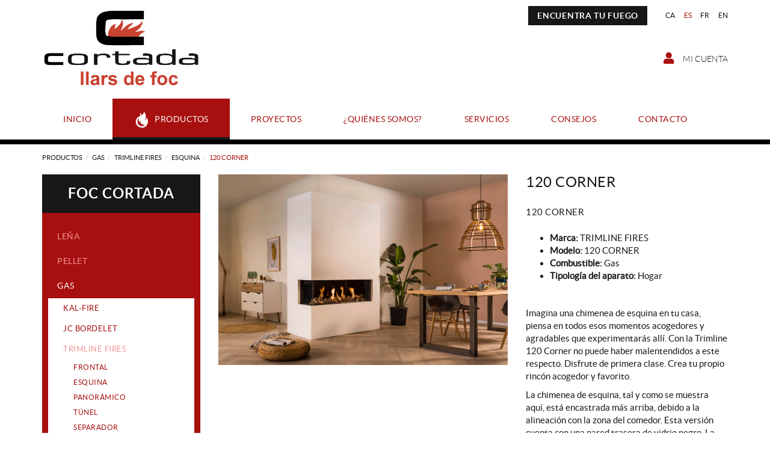

--- FILE ---
content_type: text/html; charset=utf-8
request_url: https://www.foccortada.com/es/menu-principal/productos/gas/trimline-fires/esquina/120-corner-120-corner
body_size: 14533
content:
<!DOCTYPE html>
<html lang="es">
	<head>
		<meta charset="utf-8" />
	   	<meta http-equiv="X-UA-Compatible" content="IE=edge" />
		<meta name="viewport" content="width=device-width, initial-scale=1.0" />
		<title>120 CORNER - Llars de foc Cortada – Chimeneas de diseño | Figueres, Girona, Barcelona</title>
		<meta name="title" lang="es" content="120 CORNER - Llars de foc Cortada – Chimeneas de diseño | Figueres, Girona, Barcelona" />
<meta name="language" content="es" />
<link rel="alternate" hreflang="ca" href="https://www.foccortada.com/ca/menu-principal/productes/gas/trimline-fires/angle/120-corner-120-corner" />
<link rel="alternate" hreflang="x-default" href="https://www.foccortada.com/ca/menu-principal/productes/gas/trimline-fires/angle/120-corner-120-corner" />
<link rel="alternate" hreflang="es" href="https://www.foccortada.com/es/menu-principal/productos/gas/trimline-fires/esquina/120-corner-120-corner" />
<link rel="alternate" hreflang="fr" href="https://www.foccortada.com/fr/produits/gaz/trimline-fires/coin/120-corner-120-corner" />
<link rel="alternate" hreflang="en" href="https://www.foccortada.com/en/products/gas/trimline-fires/corner/120-corner-120-corner" />
<meta name="robots" content="index, follow" />
<meta name="description" lang="es" content="Llars de foc Cortada – Figueres, Girona, Barcelona – Chimeneas de diseño" />
<meta name="keywords" lang="es" content="chimeneas y hogares Figueres, Girona, Barcelona, chimeneas, estufas de pelet, chimeneas de leña, barbacoas, chimeneas de bioetanol, chimeneas de gas" />
<base href="https://www.foccortada.com/skin/" />


		<link rel="stylesheet" href="https://pdcc.gdpr.es/pdcc.min.css">
		<script charset="utf-8" src="https://pdcc.gdpr.es/pdcc.min.js"></script>
		<script type="text/javascript">
			PDCookieConsent.config({
				"brand": {
					"dev" : true,
					"name": "SEVERAL ADVICE",
					"url" : "https://severaladvice.com",
					"websiteOwner" : ""
				},
				"cookiePolicyLink": "https://www.foccortada.com/es/legal/politica-de-cookies",
				"hideModalIn": ["https://www.foccortada.com/es/legal/politica-de-cookies"],
				"styles": {
					"primaryButton": {
						"bgColor" : "#2663FF",
						"txtColor": "#FFFFFF"
					},
					"secondaryButton": {
						"bgColor" : "#EEEEEE",
						"txtColor": "#333333"
					}
				}
			});
		</script>

		<link rel="shortcut icon" href="/FitxersWeb/11187/favicon-foc-cortada.png" />

	 	<link rel="stylesheet" type="text/css" href="/skin/css/bootstrap.min.css"/>
    		<link rel="stylesheet" type="text/css" href="/skin/css/blueimp-gallery.min.css"/>
		<link rel="stylesheet" type="text/css" href="/skin/css/fontawesome-all.min.css"/>
	<link rel="stylesheet" type="text/css" href="/skin/css/animate.min.css"/>

 <link rel="stylesheet" href="/skin/css/photoswipe/photoswipe.css">

		    <!-- Skin CSS file (styling of UI - buttons, caption, etc.)
		        In the folder of skin CSS file there are also:
		        - .png and .svg icons sprite, 
		        - preloader.gif (for browsers that do not support CSS animations) -->
		<link rel="stylesheet" href="/skin/css/photoswipe/default-skin.css">

		<link rel="stylesheet" type="text/css" href="/skin/css/webnet.css" />

	    	<!--[if lt IE 9]>
	        	<script type="text/javascript" src="/skin/js/html5shim.js"></script>
			<script type="text/javascript" src="/skin/js/respond.min.js"></script>
	    	<![endif]-->

		<link href="https://fonts.googleapis.com/css?family=Lato" rel="stylesheet" type="text/css">

		
	</head>
	<body>
		<form method="post" action="https://www.foccortada.com/es/menu-principal/productos/gas/trimline-fires/esquina/120-corner-120-corner" id="ctl00">
<div class="aspNetHidden">
<input type="hidden" name="__EVENTTARGET" id="__EVENTTARGET" value="" />
<input type="hidden" name="__EVENTARGUMENT" id="__EVENTARGUMENT" value="" />
<input type="hidden" name="__VIEWSTATE" id="__VIEWSTATE" value="/[base64]" />
</div>

<script type="text/javascript">
//<![CDATA[
var theForm = document.forms['ctl00'];
if (!theForm) {
    theForm = document.ctl00;
}
function __doPostBack(eventTarget, eventArgument) {
    if (!theForm.onsubmit || (theForm.onsubmit() != false)) {
        theForm.__EVENTTARGET.value = eventTarget;
        theForm.__EVENTARGUMENT.value = eventArgument;
        theForm.submit();
    }
}
//]]>
</script>


<script src="/WebResource.axd?d=gsBUlAZe7jRM-iFkN6mJgLiIgnFnXluUQLBJmqadokuHicVgUE0rQgBXlsPbM4Ho-8R_C4U-KovW319f8Lv1iFto1qgvE7_JFm3rAMrhTIs1&amp;t=638286137964787378" type="text/javascript"></script>

<script type="text/javascript">function dummy() { __doPostBack('8574DS',''); } </script>
<script src="/ScriptResource.axd?d=[base64]" type="text/javascript"></script>
<div class="aspNetHidden">

	<input type="hidden" name="__VIEWSTATEGENERATOR" id="__VIEWSTATEGENERATOR" value="28C95BB6" />
</div>
			<div class="wrap wrap-default">
				<div id="headerSup">
					<div class="container">
						<div class="row">
							<div class="col-lg-3 col-md-3 col-sm-3 col-xs-12">
								<a href="/" class="logo hidden-xs"><img src="/FitxersWeb/11187/logo-foc-cortada.jpg" class="img-responsive" alt="Logo Empresa" /></a>
								<a href="/" class="logo visible-xs"><img src="/FitxersWeb/11187/logo-foc-cortada.jpg" class="img-responsive center-block" alt="Logo Empresa" /></a>
							</div>
							<div class="col-lg-9 col-md-9 col-sm-9 col-xs-12">
								<div class="containerIdiomes">
									<div class="caixaIdiomes"><ul><li><a href="https://www.foccortada.com/ca/menu-principal/productes/gas/trimline-fires/angle/120-corner-120-corner">CA</a></li><li><a class="sel" href="https://www.foccortada.com/es/menu-principal/productos/gas/trimline-fires/esquina/120-corner-120-corner">ES</a></li><li><a href="https://www.foccortada.com/fr/produits/gaz/trimline-fires/coin/120-corner-120-corner">FR</a></li><li><a href="https://www.foccortada.com/en/products/gas/trimline-fires/corner/120-corner-120-corner">EN</a></li></ul>
</div>
									<div class="btn btn-header"><p><a href="/WebNET/comu/linkManagerRedir.aspx?OBJECTE=1504&amp;PAGINA=/skin/default.aspx">ENCUENTRA TU FUEGO</a></p>
</div>
									<div class="caixaBuscador hidden"><div id="buscador" class="buscadorCom">
	<div id="search-box" class="pull-left" data-placeholder="Buscar"><input name="8574DS$FORM$SEARCH" type="text" maxlength="250" id="SEARCH" class="form-control" size="20" onKeyPress="return checkEnter(event, &#39;8574DS$FORM$[SUBMIT]$ctl01&#39;);" /></div>
	<div class="pull-right"><span id="[SUBMIT]"><a class="botoCercar" href="javascript:__doPostBack(&#39;8574DS$FORM$[SUBMIT]$ctl01&#39;,&#39;&#39;)"><span class="text hidden-sm">Buscar</span><i class="fa fa-search"></i></a></span></div>	
	<div class="clearfix"></div>
	<i class="fa fa-spinner fa-pulse hidden" id="loading-search"></i>
	<div id="top-results"></div>
	<div id="show-results-searcher" class="hidden">
		<div id="franja-cap-resultats"></div>
		<div id="inside-container-search">
			<div id="back-pane-results"></div>
			<div id="no-results-found" class="hidden">
				<div>No se han encontrado artículos relacionados.<br><br>
Por favor, contacte con nuestro servicio de atención al cliente.
</div>
			</div>
		</div>
	</div>
</div>



</div>
									<div id="menu_corp"></div>
								</div>
								<div class="clearfix"></div>
								<div style="text-align:center;"><div class="containerCesta">
									<a href="/WebNET/comu/linkManagerRedir.aspx?OBJECTE=97562&PAGINA=/skin/default.aspx" class="botonCuenta" title="Entrar a mi zona de cliente"><i class="fa fa-user"></i>
Mi cuenta</a>




		
								</div></div>
							</div>
						</div>
					</div>
				</div>

				<div id="headerMenu">
					<div class="container">		
						<div class="row">
							<div class="navbar-wrapper">		
								<div class="container">
									<div class="navbar navbar-inverse navbar-static-top gpi-navbar gpi-navbar-inverse" role="navigation">
										<div class="navbar-header gpi-navbar-header">
											<button type="button" class="navbar-toggle gpi-navbar-toggle" data-toggle="collapse" data-target=".navbar-collapse">
												<span class="text">Foc Cortada</span>
												<div style="display:inline-block;float:right;margin-right:15px;">
													<span class="icon-bar"></span>
													<span class="icon-bar"></span>
													<span class="icon-bar"></span>
												</div>
											</button>
										</div>
							
										<div class="navbar-collapse collapse">
														<ul class="nav navbar-nav gpi-navbar-nav"><li>
					<a href="/es/chimeneas-figueres-estufas-pelet-barbacoa" >
	<img src="/FitxersWeb/67923/picto-flama.png" class="img-responsive picto-flama"><span>Inicio</span>
</a>
</li>

<li>
<a href="/es/productos/chimeneas-figueres-estufas-pelet-barbacoa" class="sel visible-xs sel section-link">
	<img src="/FitxersWeb/67923/picto-flama.png" class="img-responsive picto-flama"><span>Productos</span>
</a>
<a href="/es/productos/chimeneas-figueres-estufas-pelet-barbacoa" class="sel visible-md visible-lg visible-sm childs">
	<img src="/FitxersWeb/67923/picto-flama.png" class="img-responsive picto-flama"><span>Productos</span>
</a>
<a href="/es/productos/chimeneas-figueres-estufas-pelet-barbacoa" class="sel dropdown-toggle visible-xs dropdown-xs" data-toggle="dropdown" >
	<i class="fa fa-chevron-circle-down"></i>
</a><ul class="dropdown-menu gpi-dropdown-menu gpi-columna column_3 ">
	<li>
		<div class="gpi-columna pull-left">
	<ul>
	<li><a href="/es/productos/lena/chimeneas-figueres-estufas-pelet-barbacoa" class="visible-xs section-link">
	<span>Leña</span>
</a>
<a href="/es/productos/lena/chimeneas-figueres-estufas-pelet-barbacoa" class="visible-md visible-lg visible-sm childs">
	<span>Leña</span>
</a>
<a href="/es/productos/lena/chimeneas-figueres-estufas-pelet-barbacoa" class="dropdown-toggle visible-xs dropdown-xs" data-toggle="dropdown" >
	<i class="fa fa-chevron-circle-down"></i>
</a>      <ul class="dropdown-menu gpi-dropdown-menu nivell-3">
  
    <li><a href="/es/productos/lena/metalfire" >METALFIRE</a></li><li><a href="/es/lena/stuv/chimeneas-figueres-estufas-pelet-barbacoa" >STÛV</a></li><li><a href="/es/spartherm/chimeneas-figueres-estufas-pellet-barbacoa" >SPARTHERM</a></li><li><a href="/es/lena/kal-fire/chimeneas-figueres-estufas-pellet-barbacoa" >KAL-FIRE</a></li><li><a href="/es/productos/lena/jc-bordelet" >JC BORDELET</a></li><li><a href="/es/austroflamm/chimeneas-figueres-estufas-pellet-barbacoa" >AUSTROFLAMM</a></li><li><a href="/es/productos/lena/m-design" >M DESIGN</a></li><li><a href="/es/productos/lena/trimline-fires" >TRIMLINE FIRES</a></li><li><a href="/es/dovre/chimeneas-figueres-estufas-pellet-barbacoa" >DOVRE</a></li><li><a href="/es/hwam/chimeneas-figueres-estufas-pellet-barbacoa" >HWAM</a></li>
      </ul>
    
</li>

<li>
<a href="/es/productos/pelet/chimeneas-figueres-estufas-pelet-barbacoa" class="visible-xs section-link">
	<span>Pellet</span>
</a>
<a href="/es/productos/pelet/chimeneas-figueres-estufas-pelet-barbacoa" class="visible-md visible-lg visible-sm childs">
	<span>Pellet</span>
</a>
<a href="/es/productos/pelet/chimeneas-figueres-estufas-pelet-barbacoa" class="dropdown-toggle visible-xs dropdown-xs" data-toggle="dropdown" >
	<i class="fa fa-chevron-circle-down"></i>
</a>      <ul class="dropdown-menu gpi-dropdown-menu nivell-3">
  
    <li><a href="/es/pellet/stuv/chimeneas-figueres-estufas-pellet-barbacoa" >STÛV</a></li><li><a href="/es/productos/pellet/ungaro" >UNGARO</a></li><li><a href="/es/productos/pellet/mcz" >MCZ</a></li>
      </ul>
    
</li>

<li>
<a href="/es/productos/gas" class="visible-xs sel section-link">
	<span>Gas</span>
</a>
<a href="/es/productos/gas" class="visible-md visible-lg visible-sm childs">
	<span>Gas</span>
</a>
<a href="/es/productos/gas" class="dropdown-toggle visible-xs dropdown-xs" data-toggle="dropdown" >
	<i class="fa fa-chevron-circle-down"></i>
</a>      <ul class="dropdown-menu gpi-dropdown-menu nivell-3">
  
    <li><a href="/es/productos/gas/kal-fire" >KAL-FIRE</a></li><li><a href="/es/productos/gas/jc-bordelet" >JC BORDELET</a></li><li><a href="/es/productos/gas/trimline-fires" >TRIMLINE FIRES</a></li>
      </ul>
    
</li>

<li>
<a href="/es/productos/bioetanol/chimeneas-figueres-estufas-pelet-barbacoa" class="visible-xs section-link">
	<span>Bioetanol</span>
</a>
<a href="/es/productos/bioetanol/chimeneas-figueres-estufas-pelet-barbacoa" class="visible-md visible-lg visible-sm childs">
	<span>Bioetanol</span>
</a>
<a href="/es/productos/bioetanol/chimeneas-figueres-estufas-pelet-barbacoa" class="dropdown-toggle visible-xs dropdown-xs" data-toggle="dropdown" >
	<i class="fa fa-chevron-circle-down"></i>
</a>      <ul class="dropdown-menu gpi-dropdown-menu nivell-3">
  
    <li><a href="/es/productos/bioetanol/glamm-fire" >GLAMM FIRE</a></li>
      </ul>
    
</li>

<li>
<a href="/es/productos/electrico/chimeneas-figueres-estufas-pelet-barbacoa" class="visible-xs section-link">
	<span>Eléctrico</span>
</a>
<a href="/es/productos/electrico/chimeneas-figueres-estufas-pelet-barbacoa" class="visible-md visible-lg visible-sm childs">
	<span>Eléctrico</span>
</a>
<a href="/es/productos/electrico/chimeneas-figueres-estufas-pelet-barbacoa" class="dropdown-toggle visible-xs dropdown-xs" data-toggle="dropdown" >
	<i class="fa fa-chevron-circle-down"></i>
</a>      <ul class="dropdown-menu gpi-dropdown-menu nivell-3">
  
    <li><a href="/es/electrico/kal-fire/chimeneas-figueres-estufas-pellet-barbacoa" >KAL-FIRE</a></li>
      </ul>
    </li>
</ul>
</div><div class="gpi-columna pull-left">
	<ul>
	<li><a href="/es/productos/lena-pelet/chimeneas-figueres-estufas-pelet-barbacoa" class="visible-xs section-link">
	<span>Leña / Pellet</span>
</a>
<a href="/es/productos/lena-pelet/chimeneas-figueres-estufas-pelet-barbacoa" class="visible-md visible-lg visible-sm childs">
	<span>Leña / Pellet</span>
</a>
<a href="/es/productos/lena-pelet/chimeneas-figueres-estufas-pelet-barbacoa" class="dropdown-toggle visible-xs dropdown-xs" data-toggle="dropdown" >
	<i class="fa fa-chevron-circle-down"></i>
</a>      <ul class="dropdown-menu gpi-dropdown-menu nivell-3">
  
    <li><a href="/es/lena/pellet/austroflamm/chimeneas-figueres-estufas-pellet-barbacoa" >AUSTROFLAMM</a></li>
      </ul>
    
</li>

<li>
<a href="/es/productos/barbacoa/chimeneas-figueres-estufas-pelet-barbacoa" class="visible-xs section-link">
	<span>Barbacoas</span>
</a>
<a href="/es/productos/barbacoa/chimeneas-figueres-estufas-pelet-barbacoa" class="visible-md visible-lg visible-sm childs">
	<span>Barbacoas</span>
</a>
<a href="/es/productos/barbacoa/chimeneas-figueres-estufas-pelet-barbacoa" class="dropdown-toggle visible-xs dropdown-xs" data-toggle="dropdown" >
	<i class="fa fa-chevron-circle-down"></i>
</a>      <ul class="dropdown-menu gpi-dropdown-menu nivell-3">
  
    <li><a href="/es/productos/barbacoas/metalfire" >METALFIRE</a></li><li><a href="/es/productos/barbacoas/glamm-fire" >GLAMM FIRE</a></li><li><a href="/es/barbacoas/ofyr/chimeneas-figueres-estufas-pellet-barbacoa" >OFYR</a></li><li><a href="/es/productos/barbacoas/bull" >BULL</a></li><li><a href="/es/productos/barbacoas/outr" >OUTR</a></li>
      </ul>
    
</li>

<li>
<a href="/es/productos/fuego-exterior/chimeneas-figueres-estufas-pelet-barbacoa" class="visible-xs section-link">
	<span>Fuego exterior</span>
</a>
<a href="/es/productos/fuego-exterior/chimeneas-figueres-estufas-pelet-barbacoa" class="visible-md visible-lg visible-sm childs">
	<span>Fuego exterior</span>
</a>
<a href="/es/productos/fuego-exterior/chimeneas-figueres-estufas-pelet-barbacoa" class="dropdown-toggle visible-xs dropdown-xs" data-toggle="dropdown" >
	<i class="fa fa-chevron-circle-down"></i>
</a>      <ul class="dropdown-menu gpi-dropdown-menu nivell-3">
  
    <li><a href="/es/productos/fuego-exterior/glamm-fire" >GLAMM FIRE</a></li><li><a href="/es/productos/fuego-exterior/glowbus" >GLOWBUS</a></li><li><a href="/es/fuego-exterior/spartherm/chimeneas-figueres-estufas-pellet-barbacoa" >SPARTHERM</a></li><li><a href="/es/productos/fuego-exterior/italkero" >ITALKERO</a></li><li><a href="/es/productos/fuego-exterior/metalfire" >METALFIRE</a></li><li><a href="/es/productos/fuego-exterior/rb73" >RB73</a></li>
      </ul>
    
</li>

<li>
<a href="/es/productos/planchas" class="visible-xs section-link">
	<span>Planchas</span>
</a>
<a href="/es/productos/planchas" class="visible-md visible-lg visible-sm childs">
	<span>Planchas</span>
</a>
<a href="/es/productos/planchas" class="dropdown-toggle visible-xs dropdown-xs" data-toggle="dropdown" >
	<i class="fa fa-chevron-circle-down"></i>
</a>      <ul class="dropdown-menu gpi-dropdown-menu nivell-3">
  
    <li><a href="/es/productos/planchas/forge-adour" >Forge Adour</a></li>
      </ul>
    
</li>

<li>
<a href="/es/productos/muebles-cocinas" class="visible-xs section-link">
	<span>Muebles / Cocinas</span>
</a>
<a href="/es/productos/muebles-cocinas" class="visible-md visible-lg visible-sm childs">
	<span>Muebles / Cocinas</span>
</a>
<a href="/es/productos/muebles-cocinas" class="dropdown-toggle visible-xs dropdown-xs" data-toggle="dropdown" >
	<i class="fa fa-chevron-circle-down"></i>
</a>      <ul class="dropdown-menu gpi-dropdown-menu nivell-3">
  
    <li><a href="/es/productos/cocinas/vlaze" >VLAZE</a></li>
      </ul>
    </li>
</ul>
</div><div class="gpi-columna pull-left">
	<ul>
	<li><a href="/es/productos/𝐿𝒰𝒳𝒰𝑅𝒴" class="visible-xs section-link">
	<span>𝐿𝒰𝒳𝒰𝑅𝒴</span>
</a>
<a href="/es/productos/𝐿𝒰𝒳𝒰𝑅𝒴" class="visible-md visible-lg visible-sm childs">
	<span>𝐿𝒰𝒳𝒰𝑅𝒴</span>
</a>
<a href="/es/productos/𝐿𝒰𝒳𝒰𝑅𝒴" class="dropdown-toggle visible-xs dropdown-xs" data-toggle="dropdown" >
	<i class="fa fa-chevron-circle-down"></i>
</a>      <ul class="dropdown-menu gpi-dropdown-menu nivell-3">
  
    <li><a href="/es/productos/luxury/metalfire" >METALFIRE</a></li><li><a href="/es/productos/luxury/glamm-fire" >GLAMM FIRE</a></li><li><a href="/es/productos/luxury/jc-bordelet" >JC BORDELET</a></li><li><a href="/es/productos/luxury/glowbus" >GLOWBUS</a></li><li><a href="/es/productos/𝐿𝒰𝒳𝒰𝑅𝒴/vlaze" >VLAZE</a></li>
      </ul>
    </li>
</ul>
</div></li>
	</ul>
</li>

<li>
<a href="/es/proyectos" class="visible-xs section-link">
	<img src="/FitxersWeb/67923/picto-flama.png" class="img-responsive picto-flama"><span>Proyectos</span>
</a>
<a href="/es/proyectos" class="visible-md visible-lg visible-sm childs">
	<img src="/FitxersWeb/67923/picto-flama.png" class="img-responsive picto-flama"><span>Proyectos</span>
</a>
<a href="/es/proyectos" class="dropdown-toggle visible-xs dropdown-xs" data-toggle="dropdown" >
	<i class="fa fa-chevron-circle-down"></i>
</a><ul class="dropdown-menu gpi-dropdown-menu gpi-columna [COLUMNES] ">
	<li>
		<div class="gpi-columna pull-left">
	<ul>
	<li><a href="/es/proyectos/proyecto-carlemany" >PROYECTO CARLEMANY</a>
</li>

<li>
<a href="/es/proyectos/proyecto-perpinan" >PROYECTO PERPIÑÁN</a>
</li>

<li>
<a href="/es/proyectos/proyecto-aiguablava" >PROYECTO AIGUABLAVA</a>
</li>

<li>
<a href="/es/proyectos/proyecto-sant-dalmai" >PROYECTO SANT DALMAI</a>
</li>

<li>
<a href="/es/proyectos/proyecto-bbq-sant-dalmai" >PROYECTO BBQ SANT DALMAI</a></li>
</ul>
</div><div class="gpi-columna pull-left">
	<ul>
	<li><a href="/es/proyectos/proyecto-la-cana" >PROYECTO LA CAÑA</a>
</li>

<li>
<a href="/es/proyectos/proyecto-banoles" >PROYECTO BAÑOLES</a>
</li>

<li>
<a href="/es/proyectos/proyecto-mas-ametller" >PROYECTO MAS AMETLLER</a>
</li>

<li>
<a href="/es/proyectos/proyecto-pga" >PROYECTO PGA</a>
</li>

<li>
<a href="/es/proyectos/proyecto-puigrom" >PROYECTO PUIGROM</a></li>
</ul>
</div><div class="gpi-columna pull-left">
	<ul>
	<li><a href="/es/proyectos/proyecto-canyelles" >PROYECTO CANYELLES</a>
</li>

<li>
<a href="/es/proyectos/proyecto-borrassa" >PROYECTO BORRASSÀ</a>
</li>

<li>
<a href="/es/proyectos/proyecto-puerto" >PROYECTO PUERTO</a>
</li>

<li>
<a href="/es/proyectos/proyecto-roses" >PROYECTO ROSES</a>
</li>

<li>
<a href="/es/proyectos/proyecto-estartit" >PROYECTO ESTARTIT</a></li>
</ul>
</div><div class="gpi-columna pull-left">
	<ul>
	<li><a href="/es/proyectos/proyecto-almadrava" >PROYECTO ALMADRAVA</a>
</li>

<li>
<a href="/es/proyectos/proyecto-palau" >PROYECTO PALAU</a>
</li>

<li>
<a href="/es/proyectos/proyecto-foixa" >PROYECTO FOIXÀ</a>
</li>

<li>
<a href="/es/proyectos/proyecto-el-far" >PROYECTO EL FAR</a>
</li>

<li>
<a href="/es/proyectos/proyecto-girona" >PROYECTO GIRONA</a></li>
</ul>
</div><div class="gpi-columna pull-left">
	<ul>
	<li><a href="/es/proyectos/proyecto-darnius" >PROYECTO DARNIUS</a>
</li>

<li>
<a href="/es/proyectos/proyecto-vilablareix" >PROYECTO VILABLAREIX</a>
</li>

<li>
<a href="/es/proyectos/proyecto-vilafant" >PROYECTO VILAFANT</a></li>
</ul>
</div></li>
	</ul>
</li>

<li>
<a href="/es/quienes-somos/chimeneas-figueres-estufas-pelet-barbacoa" >
	<img src="/FitxersWeb/67923/picto-flama.png" class="img-responsive picto-flama"><span>¿Quiénes somos?</span>
</a>
</li>

<li>
<a href="/es/servicios" >
	<img src="/FitxersWeb/67923/picto-flama.png" class="img-responsive picto-flama"><span>Servicios</span>
</a>
</li>

<li>
<a href="/es/noticies/foc-cortada/chimeneas-figueres-estufas-pellet-barbacoa" >
	<img src="/FitxersWeb/67923/picto-flama.png" class="img-responsive picto-flama"><span>Consejos</span>
</a>
</li>

<li>
<a href="/es/contacto/chimeneas-figueres-estufas-pellet-barbacoa" >
	<img src="/FitxersWeb/67923/picto-flama.png" class="img-responsive picto-flama"><span>Contacto</span>
</a>
				</li></ul> 
										</div>
									</div>	
								</div>
							</div>
						</div>		
					</div>
				</div>
				<div class="container gpi-navigator">
					<div class="row">
						<ol class="breadcrumb"><li><a href="/es/productos/chimeneas-figueres-estufas-pelet-barbacoa">Productos</a></li><li><a href="/es/productos/gas">Gas</a></li><li><a href="/es/productos/gas/trimline-fires">TRIMLINE FIRES</a></li><li><a href="/es/productos/gas/trimline-fires/esquina">ESQUINA</a></li><li class="active">120 CORNER</li></ol>
					</div>
				</div>
				<div class="container">
					<div class="contingut">
						<div class="row">	
							<div class="col-lg-3 col-md-3 col-sm-4 hidden-sm hidden-xs">	
								<div id="menu" class="hidden-xs"><div class="titolMenuLat">FOC CORTADA</div>
<ul>
<li><a href="/es/productos/lena/chimeneas-figueres-estufas-pelet-barbacoa" >Leña</a><ul>
<li><a href="/es/productos/lena/metalfire" >METALFIRE</a><ul>
<li><a href="/es/productos/lena/metalfire/universal" >UNIVERSAL</a></li><li><a href="/es/productos/lena/metalfire/ultime-d" >ULTIME D</a></li><li><a href="/es/productos/lena/metalfire/optimum" >OPTIMUM</a></li></ul></li>
<li><a href="/es/lena/stuv/chimeneas-figueres-estufas-pelet-barbacoa" >STÛV</a><ul>
<li><a href="/es/stuv-6/chimeneas-figueres-estufas-pellet-barbacoa" >STÛV 6</a></li><li><a href="/es/stuv-16/chimeneas-figueres-estufas-pellet-barbacoa" >STÛV 16</a></li><li><a href="/es/stuv-21/chimeneas-figueres-estufas-pellet-barbacoa" >STÛV 21</a></li><li><a href="/es/stuv-22/chimeneas-figueres-estufas-pellet-barbacoa" >STÛV 22</a></li><li><a href="/es/stuv-30/chimeneas-figueres-estufas-pellet-barbacoa" >STÛV 30</a></li><li><a href="/es/productos/lena/stuv/stuv-30-compact" >STÛV 30 COMPACT</a></li><li><a href="/es/stuv/micromega/chimeneas-figueres-estufas-pellet-barbacoa" >MICROMEGA</a></li></ul></li>
<li><a href="/es/spartherm/chimeneas-figueres-estufas-pellet-barbacoa" >SPARTHERM</a><ul>
<li><a href="/es/productos/lena/spartherm/premium" >PREMIUM</a></li><li><a href="/es/productos/lena/spartherm/linear-kassette" >LINEAR KASSETTE</a></li></ul></li>
<li><a href="/es/lena/kal-fire/chimeneas-figueres-estufas-pellet-barbacoa" >KAL-FIRE</a><ul>
<li><a href="/es/lena/kal-fire/de-esquina/chimeneas-figueres-estufas-pellet-barbacoa" >DE ESQUINA</a></li><li><a href="/es/lena/kal-fire/3-caras/chimeneas-figueres-estufas-pellet-barbacoa" >3 CARAS</a></li><li><a href="/es/lena/kal-fire/doble-cara/chimeneas-figueres-estufas-pellet-barbacoa" >DOBLE CARA</a></li></ul></li>
<li><a href="/es/productos/lena/jc-bordelet" >JC BORDELET</a><ul>
<li><a href="/es/productos/lena/jc-bordelet/central" >CENTRAL</a></li><li><a href="/es/productos/lena/jc-bordelet/corner" >CORNER</a></li><li><a href="/es/productos/lena/jc-bordelet/mural" >MURAL</a></li><li><a href="/es/productos/lena/jc-bordelet/giratorio" >GIRATORIO</a></li></ul></li>
<li><a href="/es/austroflamm/chimeneas-figueres-estufas-pellet-barbacoa" >AUSTROFLAMM</a><ul>
<li><a href="/es/productos/lena/austroflamm/hogar" >HOGAR</a></li><li><a href="/es/productos/lena/austroflamm/estufa" >ESTUFA</a></li></ul></li>
<li><a href="/es/productos/lena/m-design" >M DESIGN</a><ul>
<li><a href="/es/productos/lena/m-design/venus" >VENUS</a></li><li><a href="/es/productos/lena/m-design/interra" >INTERRA</a></li><li><a href="/es/productos/lena/m-design/luna" >LUNA</a></li><li><a href="/es/productos/lena/m-design/argento" >ARGENTO</a></li><li><a href="/es/productos/lena/m-design/venus-in-the-box" >VENUS IN THE BOX</a></li></ul></li>
<li><a href="/es/productos/lena/trimline-fires" >TRIMLINE FIRES</a></li>
<li><a href="/es/dovre/chimeneas-figueres-estufas-pellet-barbacoa" >DOVRE</a><ul>
<li><a href="/es/dovre/estufas/chimeneas-figueres-estufas-pellet-barbacoa" >ESTUFA</a></li></ul></li>
<li><a href="/es/hwam/chimeneas-figueres-estufas-pellet-barbacoa" >HWAM</a></li>
</ul></li>
<li><a href="/es/productos/pelet/chimeneas-figueres-estufas-pelet-barbacoa" >Pellet</a><ul>
<li><a href="/es/pellet/stuv/chimeneas-figueres-estufas-pellet-barbacoa" >STÛV</a><ul>
<li><a href="/es/productos/pellet/stuv/stuv-p10" >STÛV P10</a></li><li><a href="/es/productos/pellet/stuv/stuv-p20" >STÛV P20</a></li></ul></li>
<li><a href="/es/productos/pellet/ungaro" >UNGARO</a></li>
<li><a href="/es/productos/pellet/mcz" >MCZ</a></li>
</ul></li>
<li><a class="sel" href="/es/productos/gas" >Gas</a><ul>
<li><a href="/es/productos/gas/kal-fire" >KAL-FIRE</a><ul>
<li><a href="/es/productos/gas/kal-fire/frontal" >FRONTAL</a></li><li><a href="/es/gas/kal-fire/de-esquina/chimeneas-figueres-estufas-pellet-barbacoa" >DE ESQUINA</a></li><li><a href="/es/gas/kal-fire/3-caras/chimeneas-figueres-estufas-pellet-barbacoa" >3 CARAS</a></li><li><a href="/es/gas/kal-fire/doble-cara/chimeneas-figueres-estufas-pellet-barbacoa" >DOBLE CARA</a></li><li><a href="/es/gas/kal-fire-/tunel-en-u/chimeneas-figueres-estufas-pellet-barbacoa" >ROOM DIVIDER</a></li></ul></li>
<li><a href="/es/productos/gas/jc-bordelet" >JC BORDELET</a></li>
<li><a class="sel" href="/es/productos/gas/trimline-fires" >TRIMLINE FIRES</a><ul>
<li><a href="/es/productos/gas/trimline-fires/frontal" >FRONTAL</a></li><li><a class="sel" href="/es/productos/gas/trimline-fires/esquina" >ESQUINA</a></li><li><a href="/es/productos/gas/trimline-fires/panoramico" >PANORÁMICO</a></li><li><a href="/es/productos/gas/trimline-fires/tunel" >TÚNEL</a></li><li><a href="/es/productos/gas/trimline-fires/separador" >SEPARADOR</a></li></ul></li>
</ul></li>
<li><a href="/es/productos/bioetanol/chimeneas-figueres-estufas-pelet-barbacoa" >Bioetanol</a><ul>
<li><a href="/es/productos/bioetanol/glamm-fire" >GLAMM FIRE</a><ul>
<li><a href="/es/productos/bioetanol/glamm-fire/crea7ion-evoplus" >CREA7ION EVOPLUS</a></li><li><a href="/es/productos/bioetanol/glamm-fire/premium" >PREMIUM</a></li><li><a href="/es/productos/bioetanol/glamm-fire/concept" >CONCEPT</a></li></ul></li>
</ul></li>
<li><a href="/es/productos/electrico/chimeneas-figueres-estufas-pelet-barbacoa" >Eléctrico</a><ul>
<li><a href="/es/electrico/kal-fire/chimeneas-figueres-estufas-pellet-barbacoa" >KAL-FIRE</a></li>
</ul></li>
<li><a href="/es/productos/lena-pelet/chimeneas-figueres-estufas-pelet-barbacoa" >Leña / Pellet</a><ul>
<li><a href="/es/lena/pellet/austroflamm/chimeneas-figueres-estufas-pellet-barbacoa" >AUSTROFLAMM</a></li>
</ul></li>
<li><a href="/es/productos/barbacoa/chimeneas-figueres-estufas-pelet-barbacoa" >Barbacoas</a><ul>
<li><a href="/es/productos/barbacoas/metalfire" >METALFIRE</a><ul>
<li><a href="/es/productos/barbacoas/metalfire/universal-bbq" >UNIVERSAL BBQ</a></li><li><a href="/es/productos/barbacoas/metalfire/ultime-d-bbq" >ULTIME D BBQ</a></li></ul></li>
<li><a href="/es/productos/barbacoas/glamm-fire" >GLAMM FIRE</a></li>
<li><a href="/es/barbacoas/ofyr/chimeneas-figueres-estufas-pellet-barbacoa" >OFYR</a><ul>
<li><a href="/es/barbacoa/ofyr/classic/chimeneas-figueres-estufas-pellet-barbacoa" >CLASSIC</a></li><li><a href="/es/productos/barbacoas/ofyr/kamado" >KAMADO</a></li><li><a href="/es/barbacoa/ofyr/tablo/chimeneas-figueres-estufas-pellet-barbacoa" >TABL'O</a></li></ul></li>
<li><a href="/es/productos/barbacoas/bull" >BULL</a><ul>
<li><a href="/es/productos/barbacoas/bull/steer" >STEER</a></li><li><a href="/es/productos/barbacoas/bull/lonestar" >LONESTAR</a></li><li><a href="/es/productos/barbacoas/bull/angus" >ANGUS</a></li><li><a href="/es/productos/barbacoas/bull/brahma" >BRAHMA</a></li><li><a href="/es/productos/barbacoas/bull/7-burner" >7 BURNER</a></li><li><a href="/es/productos/barbacoas/bull/diablo" >DIABLO</a></li><li><a href="/es/productos/barbacoas/bull/bison" >BISON</a></li></ul></li>
<li><a href="/es/productos/barbacoas/outr" >OUTR</a></li>
</ul></li>
<li><a href="/es/productos/fuego-exterior/chimeneas-figueres-estufas-pelet-barbacoa" >Fuego exterior</a><ul>
<li><a href="/es/productos/fuego-exterior/glamm-fire" >GLAMM FIRE</a><ul>
<li><a href="/es/productos/fuego-exterior/glamm-fire/firepits" >FIREPITS</a></li><li><a href="/es/productos/fuego-exterior/glamm-fire/hyperion" >HYPERION</a></li><li><a href="/es/productos/fuego-exterior/glamm-fire/selene" >SELENE</a></li></ul></li>
<li><a href="/es/productos/fuego-exterior/glowbus" >GLOWBUS</a><ul>
<li><a href="/es/productos/fuego-exterior/glowbus/dewdrop" >DEWDROP</a></li><li><a href="/es/productos/fuego-exterior/glowbus/growdrop" >GROWDROP</a></li></ul></li>
<li><a href="/es/fuego-exterior/spartherm/chimeneas-figueres-estufas-pellet-barbacoa" >SPARTHERM</a></li>
<li><a href="/es/productos/fuego-exterior/italkero" >ITALKERO</a></li>
<li><a href="/es/productos/fuego-exterior/metalfire" >METALFIRE</a></li>
<li><a href="/es/productos/fuego-exterior/rb73" >RB73</a></li>
</ul></li>
<li><a href="/es/productos/planchas" >Planchas</a><ul>
<li><a href="/es/productos/planchas/forge-adour" >Forge Adour</a><ul>
<li><a href="/es/productos/planchas/forge-adour/serie-base" >SERIE BASE</a></li><li><a href="/es/productos/planchas/forge-adour/serie-combi" >SERIE COMBI</a></li><li><a href="/es/productos/planchas/forge-adour/serie-domestic" >SERIE DOMESTIC</a></li><li><a href="/es/productos/planchas/forge-adour/serie-modern" >SERIE MODERN</a></li><li><a href="/es/productos/planchas/forge-adour/serie-origin" >SERIE ORIGIN</a></li><li><a href="/es/productos/planchas/forge-adour/serie-premium" >SERIE PREMIUM</a></li></ul></li>
</ul></li>
<li><a href="/es/productos/muebles-cocinas" >Muebles / Cocinas</a><ul>
<li><a href="/es/productos/cocinas/vlaze" >VLAZE</a></li>
</ul></li>
<li><a href="/es/productos/𝐿𝒰𝒳𝒰𝑅𝒴" >𝐿𝒰𝒳𝒰𝑅𝒴</a><ul>
<li><a href="/es/productos/luxury/metalfire" >METALFIRE</a><ul>
<li><a href="/es/productos/𝐿𝒰𝒳𝒰𝑅𝒴/metalfire/universal" >UNIVERSAL</a></li><li><a href="/es/productos/𝐿𝒰𝒳𝒰𝑅𝒴/metalfire/ultime-d" >ULTIME D</a></li><li><a href="/es/productos/𝐿𝒰𝒳𝒰𝑅𝒴/metalfire/optimum" >OPTIMUM</a></li><li><a href="/es/productos/𝐿𝒰𝒳𝒰𝑅𝒴/metalfire/bbq" >BBQ</a></li><li><a href="/es/productos/𝐿𝒰𝒳𝒰𝑅𝒴/metalfire/anemone" >ANEMONE</a></li></ul></li>
<li><a href="/es/productos/luxury/glamm-fire" >GLAMM FIRE</a><ul>
<li><a href="/es/productos/𝐿𝒰𝒳𝒰𝑅𝒴/glamm-fire/crea7ion-evoplus" >CREA7ION EVOPLUS</a></li><li><a href="/es/productos/𝐿𝒰𝒳𝒰𝑅𝒴/glamm-fire/premium" >PREMIUM</a></li><li><a href="/es/productos/𝐿𝒰𝒳𝒰𝑅𝒴/glamm-fire/concept" >CONCEPT</a></li><li><a href="/es/productos/𝐿𝒰𝒳𝒰𝑅𝒴/glamm-fire/firepits" >FIREPITS</a></li><li><a href="/es/productos/𝐿𝒰𝒳𝒰𝑅𝒴/glamm-fire/hyperion" >HYPERION</a></li><li><a href="/es/productos/𝐿𝒰𝒳𝒰𝑅𝒴/glamm-fire/selene" >SELENE</a></li><li><a href="/es/productos/𝐿𝒰𝒳𝒰𝑅𝒴/glamm-fire/barbacoas" >BARBACOAS</a></li></ul></li>
<li><a href="/es/productos/luxury/jc-bordelet" >JC BORDELET</a><ul>
<li><a href="/es/productos/𝐿𝒰𝒳𝒰𝑅𝒴/jc-bordelet/central" >CENTRAL</a></li><li><a href="/es/productos/𝐿𝒰𝒳𝒰𝑅𝒴/jc-bordelet/corner" >CORNER</a></li><li><a href="/es/productos/𝐿𝒰𝒳𝒰𝑅𝒴/jc-bordelet/mural" >MURAL</a></li><li><a href="/es/productos/𝐿𝒰𝒳𝒰𝑅𝒴/jc-bordelet/giratorio" >GIRATORIO</a></li><li><a href="/es/productos/𝐿𝒰𝒳𝒰𝑅𝒴/jc-bordelet/gas" >GAS</a></li></ul></li>
<li><a href="/es/productos/luxury/glowbus" >GLOWBUS</a><ul>
<li><a href="/es/productos/𝐿𝒰𝒳𝒰𝑅𝒴/glowbus/dewdrop" >DEWDROP</a></li><li><a href="/es/productos/𝐿𝒰𝒳𝒰𝑅𝒴/glowbus/growdrop" >GROWDROP</a></li></ul></li>
<li><a href="/es/productos/𝐿𝒰𝒳𝒰𝑅𝒴/vlaze" >VLAZE</a></li>
</ul></li>
</ul></div>
							</div>
							<div class="col-lg-9 col-md-9 col-sm-12 col-xs-12 gpi-no-container">
								<script type="text/javascript">
//<![CDATA[
Sys.WebForms.PageRequestManager._initialize('ctl01', 'ctl00', ['tctl02','ctl02'], [], [], 90, '');
//]]>
</script>
<div id="ctl02">
	<span style="display:none"><span></span></span><span id="ctl07" style="visibility:hidden;display:none;"></span>
</div><div class="fitxa"> 
	<div class="row">
		<div class="col-lg-7 col-md-7 col-sm-12 col-xs-12 foto_fitxa">
			<a href="/FitxersWeb/67923/120-corner.png" title="120 CORNER" rel="lightbox">
				<img src="/FitxersWeb/67923/120-corner.png" class="center-block img-responsive" alt="120 CORNER"  />
			</a>
		</div>
		<div class="descripcio relative col-lg-5 col-md-5 col-sm-12 col-xs-12">
			<h1>120 CORNER</h1>
			<h2 class="referencia">Ref.: 120 CORNER</h2>
			

			<h3>120 CORNER</h3>

			<ul>
				<li><b>Marca:</b> TRIMLINE FIRES</li>
				<li><b>Modelo:</b> 120 CORNER</li>
				<li><b>Combustible:</b> Gas</li>
				<li><b>Tipología del aparato:</b> Hogar</li>
				
			</ul>
			<p>&nbsp;</p>

<p>Imagina una chimenea de esquina en tu casa, piensa en todos esos momentos acogedores y agradables que experimentar&aacute;s all&iacute;. Con la Trimline 120 Corner no puede haber malentendidos a este respecto. Disfrute de primera clase. Crea tu propio rinc&oacute;n acogedor y favorito.</p>

<p>La chimenea de esquina, tal y como se muestra aqu&iacute;, est&aacute; encastrada m&aacute;s arriba, debido a la alineaci&oacute;n con la zona del comedor. Esta versi&oacute;n cuenta con una pared trasera de vidrio negro. La Trimline 120 Corner se suministra de serie con un lecho de quemador de troncos de madera partida, as&iacute; como con una pared posterior de lamas y tambi&eacute;n es factible como chimenea panor&aacute;mica. Esta chimenea se suministra de serie con el control remoto Ecomax. La WiFi es opcional. Consulta aqu&iacute; todas las opciones personalizadas.</p>

			
			
			<div class="caract">
				<div class="titolCaract">Características</div>
				<div class="txtCaract"><p><strong>Fuego al alcance de la mano</strong></p>

<p>La ventaja de una chimenea de gas es, por supuesto, la comodidad. Sin problemas con los bloques encendedores y con los bloques de madera, solo tienes que &ldquo;encender y disfrutar&rdquo;. Puedes encender y apagar tu chimenea de diferentes maneras.</p>

<p><strong>Deja que las llamas bailen sobre un precioso lecho de quemador</strong></p>

<p>La forma en la que bailan las llamas de tu nueva chimenea depende en gran medida del lecho del quemador. Tambi&eacute;n llamado &ldquo;lecho del fuego&rdquo;: el lugar de nacimiento del calor en tu hogar. Tanto en t&eacute;rminos de tecnolog&iacute;a como de dise&ntilde;o.</p>

<p><strong>Vidrio negro de alto brillo: elegancia chic</strong></p>

<p>El vidrio siempre es especial. Sobre todo en combinaci&oacute;n con una chimenea. A&ntilde;ade tonos negros y calor, y el vidrio adquirir&aacute; una apariencia c&aacute;lida sin precedentes. Ideal como pared trasera. Tambi&eacute;n duplica la cantidad de llamas en tu chimenea.</p>
</div>
			</div>
			
			
			<div id="shop-control-right"></div>
			<div id="socialFitxa" class="">
				<div class="fitxaFacebook"><div id="fb-root"></div>
<script>(function(d, s, id) {
  var js, fjs = d.getElementsByTagName(s)[0];
  if (d.getElementById(id)) return;
  js = d.createElement(s); js.id = id;
  js.src = "//connect.facebook.net/es_ES/sdk.js#xfbml=1&version=v2.5";
  fjs.parentNode.insertBefore(js, fjs);
}(document, 'script', 'facebook-jssdk'));</script>

<div class="fb-like" data-href="https://www.foccortada.com/es/menu-principal/productos/gas/trimline-fires/esquina/120-corner-120-corner"  data-width="300" data-layout="button_count" data-action="like" data-show-faces="false" data-share="true"></div></div>
				<div class="fitxaTwitter"><a href="https://twitter.com/share" class="twitter-share-button" data-lang="es">Twittear</a>
<script>!function(d,s,id){var js,fjs=d.getElementsByTagName(s)[0],p=/^http:/.test(d.location)?'http':'https';if(!d.getElementById(id)){js=d.createElement(s);js.id=id;js.src=p+'://platform.twitter.com/widgets.js';fjs.parentNode.insertBefore(js,fjs);}}(document, 'script', 'twitter-wjs');</script></div>
				<div class="fitxaGoogle"><div class="g-plusone" data-annotation="none" data-width="300" data-size="medium"></div>

<script src="https://apis.google.com/js/platform.js" async defer>
  {lang: 'es'}
</script>


</div>
				<div class="fitxaPin">
					<a href="//www.pinterest.com/pin/create/button/" data-pin-do="buttonBookmark" >
						<img src="//assets.pinterest.com/images/pidgets/pinit_fg_en_rect_gray_20.png" />
					</a>
					<script type="text/javascript" async src="//assets.pinterest.com/js/pinit.js"></script>
				</div>	
				<div class="whatsapp visible-xs"><a href="whatsapp://send?text=https://www.foccortada.com/es/menu-principal/productos/gas/trimline-fires/esquina/120-corner-120-corner" data-action="share/whatsapp/share"><i class="fa fa-whatsapp" aria-hidden="true"></i> Compartir</a></div>	
			</div>
		</div>	
	</div>
	<div class="row">
		<div class="col-lg-12">
			
		</div>
	</div>
</div>
<a href="/es/productos/gas/trimline-fires/esquina" class="btn btn-primary btn-xs botoTornar"><i class="fa fa-list fa-text-right"></i>Volver al listado</a>
							</div>
						</div>
					</div>
				</div>
			</div>
			<div id="footer">
				<div class="container">
					<div class="resumidorPeu hidden-xs"> </div>
					<div class="row">
						<div class="col-lg-4 col-md-4 col-sm-6 hidden-xs">
							<div class="txtNewsletter"><p><img alt="" class="img-responsive center-block" src="/FitxersWeb/11187/logo-bn.png" style="border-width: 0px; border-style: solid; width: 320px; height: 162px;" /></p>
</div>
							<div id="newsletter">
								 
							</div>
						</div>
						<div class="col-lg-4 col-md-4 col-sm-6 col-xs-12">
							<div class="row">
								<div class="col-lg-5 col-md-5 hidden-sm hidden-xs">
									<div class="titolFooter">Productos</div>
<div class="menu_peu">
<ul><li><a href="/es/productos/lena/chimeneas-figueres-estufas-pelet-barbacoa">Leña</a></li><li><a href="/es/productos/pelet/chimeneas-figueres-estufas-pelet-barbacoa">Pellet</a></li><li><a class="sel" href="/es/productos/gas">Gas</a></li><li><a href="/es/productos/bioetanol/chimeneas-figueres-estufas-pelet-barbacoa">Bioetanol</a></li><li><a href="/es/productos/electrico/chimeneas-figueres-estufas-pelet-barbacoa">Eléctrico</a></li><li><a href="/es/productos/lena-pelet/chimeneas-figueres-estufas-pelet-barbacoa">Leña / Pellet</a></li><li><a href="/es/productos/barbacoa/chimeneas-figueres-estufas-pelet-barbacoa">Barbacoas</a></li><li><a href="/es/productos/fuego-exterior/chimeneas-figueres-estufas-pelet-barbacoa">Fuego exterior</a></li><li><a href="/es/productos/planchas">Planchas</a></li><li><a href="/es/productos/muebles-cocinas">Muebles / Cocinas</a></li><li><a href="/es/productos/𝐿𝒰𝒳𝒰𝑅𝒴">𝐿𝒰𝒳𝒰𝑅𝒴</a></li>
	<div class="clearfix"></div>
</ul>

</DIV>
								</div>	
								<div class="col-lg-7 col-md-7 col-sm-12 col-xs-12">
									
								</div>	
							</div>				
						</div>
						<div class="col-lg-4 col-md-4 col-sm-12 col-xs-12">
							<div class="row">
								<div class="col-lg-6 col-md-6 col-sm-6 col-xs-6">
									<div class="titolFooter">Síguenos</div>
									<div class="xarxesPeu"><div style="margin-bottom:8px"><span style="font-family:LatoBold;"><a href="https://www.facebook.com/foccortada.chimeneas" style="display:flex;align-items:center" target="_blank"><i class="fab fa-facebook-square" style="font-size:20px">&nbsp;</i>FACEBOOK</a></span></div>

<div><span style="font-family:LatoBold;"><a href="https://www.instagram.com/foc_cortada/" style="display:flex;align-items:center" target="_blank"><i class="fab fa-instagram" style="font-size:20px">&nbsp;</i>INSTAGRAM</a></span></div>

<div><span style="font-family:LatoBold;"><a href="https://www.youtube.com/@foccortada" style="display:flex;align-items:center" target="_blank"><i class="fab fa-youtube" style="font-size:20px">&nbsp;</i>YOUTUBE</a></span></div>
</div>
								</div>	
								<div class="col-lg-6 col-md-6 col-sm-6 col-xs-6">
									<div class="titolFooter">Contacto</div>
									<div class="dadesPeu">
										C/ Sant Maurici, 28, baixos (urbanització Parc de Vilafant)<br/>
										17740 Vilafant (Girona)<br/>
										<div class="telfPeu">972 54 70 27</div>
										<div class="mailPeu"><a class="fontMitjana" href="mailto:info@foccortada.com">info@foccortada.com</a></div>
									</div>
								</div>	
							</div>		
						</div>
					</div>
				</div>
		
				<div class="blocCredits">
					<div class="container">
						<div class="credits">
							<div class="row">
								<div class="col-lg-6 col-md-6 col-sm-8 col-xs-12">
									<ul id="menuSecundari">
<li><a href="/es/legal/aviso-legal" class="">Aviso legal</a></li><li><a href="/es/politica-de-privacidad" class="">Política de privacidad</a></li><li><a href="/es/legal/politica-de-cookies" class="">Política de cookies</a></li><li><a href="/es/panel-cookies" class="pdcc-open-modal">Panel cookies</a></li>	<div class="clearfix"></div>
</ul>	
								</div>
								<div class="col-lg-4 col-md-3 hidden hidden-xs hidden-sm" style="text-align:center;">									
									<div class="row"><table align="center" border="0" cellpadding="0" cellspacing="0" class="nocode" width="155">
	<tbody>
		<tr>
			<td><img alt="" height="26" src="/FitxersWeb/67923/american-express.png" width="42" /></td>
			<td>&nbsp;</td>
			<td><img alt="" height="26" src="/FitxersWeb/67923/master-card.png" width="42" /></td>
			<td>&nbsp;</td>
			<td><img alt="" height="26" src="/FitxersWeb/67923/visa.png" width="42" /></td>
		</tr>
	</tbody>
</table>
</div>
								</div>
								<div class="col-lg-6 col-md-6 col-sm-4 col-xs-12" style="text-align:center;">
									<div class="creditsWebnet"><a href="http://www.gpisoftware.com" target="_blank" title="GPI Software - Internet & Web Solutions"><img src="/skin/images/logowebnet.png" style="border:none;" class="peuLogo" alt="GPI software - Internet & Web Solutions" /></a>
									<div class="txt-credit"><p><a href="https://oh.comunicaunamica.cat/ca/pagina-inicial.aspx" target="_blank"><img alt="" class="img-responsive" src="/FitxersWeb/67923/logo-oh.png" style="border-width: 0px; border-style: solid; width: 48px; height: 23px;" /></a></p>
</div></div>
								</div>
							</div>
						</div>
					</div>
				</div>
			</div>


			<div class="modal fade" id="conditionsModal" tabindex="-1" role="dialog" aria-labelledby="conditionsModalLabel" data-src="/WebNET/comu/linkManagerRedir.aspx?OBJECTE=105094&PAGINA=/skin/default.aspx">
				<div class="modal-dialog" role="document">
					<div class="modal-content">
				      		<div class="modal-header">
				        		<button type="button" class="close" data-dismiss="modal" aria-hidden="true"><i class="fa fa-times"></i></button>
				        		<div class="titol-modal" id="conditionsModalLabel"></div>
				      		</div>
				      		<div class="modal-body" id="conditionsModalBody"></div>
					      	<div class="modal-footer">
					        	<button type="button" class="btn btn-default" data-dismiss="modal">
								<i class="fa fa-check fa-text-right"></i>Cerrar
							</button>
					      	</div>
					</div>
				</div>
			</div>
			<div class="modal fade" id="conditionsModalComercial" tabindex="-1" role="dialog" aria-labelledby="conditionsModalLabelComercial" data-src="/WebNET/comu/linkManagerRedir.aspx?OBJECTE=133973&PAGINA=/skin/default.aspx">
				<div class="modal-dialog" role="document">
					<div class="modal-content">
				      		<div class="modal-header">
				        		<button type="button" class="close" data-dismiss="modal" aria-hidden="true"><i class="fa fa-times"></i></button>
				        		<div class="titol-modal" id="conditionsModalLabelComercial"></div>
				      		</div>
				      		<div class="modal-body" id="conditionsModalBodyComercial"></div>
					      	<div class="modal-footer">
					        	<button type="button" class="btn btn-default" data-dismiss="modal">
								<i class="fa fa-check fa-text-right"></i>Cerrar
							</button>
					      	</div>
					</div>
				</div>
			</div>

			<div id="blueimp-gallery" class="blueimp-gallery blueimp-gallery-controls">
    				<div class="slides"></div>
    				<div class="title"></div>
    				<a class="prev"><i class="fa fa-angle-left"></i></a>
    				<a class="next"><i class="fa fa-angle-right"></i></a>
    				<a class="close"><i class="fa fa-times"></i></a>
    				<a class="play-pause"></a>
    				<ol class="indicator"></ol>
			</div>

			<a href="#inici" class="cd-top">Top</a>	
	
			<script type="text/javascript" src="/skin/js/jquery-1.11.0.min.js"></script>
	    		<script type="text/javascript" src="/skin/js/bootstrap.min.js"></script>
    			<script type="text/javascript" src="/skin/js/jquery.tools.min.js"></script>
    			<script type="text/javascript" src="/skin/js/jquery.lazy.min.js"></script>
			<script type="text/javascript" src="/skin/js/jquery.selectric.min.js"></script>
			<script type="text/javascript" src="/skin/js/jquery-scrollLock.min.js"></script>
			<script type="text/javascript" src="/skin/js/jquery.blueimp-gallery.min.js"></script>
			<script type="text/javascript" src="/skin/js/gpisoftware-modal-center.min.js"></script>
			<script type="text/javascript" src="/skin/js/wow.min.js"></script>

			<!-- Core JS file -->
			<script src="/skin/js/photoswipe/photoswipe.min.js"></script>

			<!-- UI JS file -->
			<script src="/skin/js/photoswipe/photoswipe-ui-default.min.js"></script>

    			<script type="text/javascript" src="/skin/js/gpisoftware.js"></script>
		
<script type="text/javascript"> function MicroNETWebEnableDisable ( _control, _enable, _disabledText, _enabledText ) { if ( _enable == true ) { _control.readOnly = false; _control.value = _enabledText; _control.onfocus = null; } else { _control.readOnly = true; _control.value = _disabledText; _control.onfocus = _control.blur; }; } function MicroNETWebEnableDisable_radioButton ( _control, _enable, _enabledOption ) {var myList;myList = _control.getElementsByTagName ('input'); if ( _enable == true )  {_control.disabled = false;_control.onfocus = null;for ( var contador=0; contador < myList.length; contador++)if (myList [contador].type == 'radio')if (myList [contador].value == _enabledOption)myList [contador].checked = true;else myList [contador].checked = false;} else {_control.disabled = true;_control.onfocus = _control.blur;for ( var contador=0; contador < myList.length; contador++)if (myList [contador].type == 'radio')myList [contador].checked = false;}} </script><script type="text/javascript"> function MicroNETWebAssignValue ( _control, _enable, _disabledText, _enabledText ) { if ( _enable == true ) { _control.value = _enabledText; } else { _control.value = _disabledText; } } </script><script type="text/javascript"> function checkEnter(e, submitInput) { var characterCode; if (e && e.which) {e=e; characterCode=e.which;} else { e=event; characterCode=e.keyCode;}if (characterCode==13){ __doPostBack(submitInput, '');return false;} else { return true; }}</script><script type="text/javascript">
function add_option (select_id, text) { var select = document.getElementById(select_id); select.options[select.options.length] = new Option(text);}
function clear_combo (select_id) {var select = document.getElementById(select_id);select.options.length = 0; }
function load_combo (select_id, option_array) {for (var i = 0; i < option_array.length; i++) { add_option (select_id, option_array[i]);}}
function select_combo (select_id, val) { var mySelect = document.getElementById(select_id);var i;for (i = 0; i<=mySelect.length-1; i++) {if (mySelect.options[i].value == val) { mySelect.selectedIndex = i; }}}</script>
<script type="text/javascript">
//<![CDATA[
Sys.Application.add_init(function() {
    $create(Sys.UI._Timer, {"enabled":true,"interval":900000,"uniqueID":"ctl07"}, null, null, $get("ctl07"));
});
//]]>
</script>
</form>
	</body>
</html>

--- FILE ---
content_type: text/html; charset=utf-8
request_url: https://accounts.google.com/o/oauth2/postmessageRelay?parent=https%3A%2F%2Fwww.foccortada.com&jsh=m%3B%2F_%2Fscs%2Fabc-static%2F_%2Fjs%2Fk%3Dgapi.lb.en.2kN9-TZiXrM.O%2Fd%3D1%2Frs%3DAHpOoo_B4hu0FeWRuWHfxnZ3V0WubwN7Qw%2Fm%3D__features__
body_size: 164
content:
<!DOCTYPE html><html><head><title></title><meta http-equiv="content-type" content="text/html; charset=utf-8"><meta http-equiv="X-UA-Compatible" content="IE=edge"><meta name="viewport" content="width=device-width, initial-scale=1, minimum-scale=1, maximum-scale=1, user-scalable=0"><script src='https://ssl.gstatic.com/accounts/o/2580342461-postmessagerelay.js' nonce="W7G8Xy9ENGVpM7iIqMUV2A"></script></head><body><script type="text/javascript" src="https://apis.google.com/js/rpc:shindig_random.js?onload=init" nonce="W7G8Xy9ENGVpM7iIqMUV2A"></script></body></html>

--- FILE ---
content_type: application/javascript
request_url: https://www.foccortada.com/skin/js/gpisoftware.js
body_size: 11114
content:
// Banners 1 sola imatge que ho faci amb fondo
$(".capBanner .pic").each(function () {
    $(this).parent().css("background-image", "url(" + $(this).find("img").attr("src") + ")");
});

$(".gpi-preu-copy").each(function () {
    $(this).append($(this).parents(".item").find(".gpi-preu-llistat").html());
});

//Textos banners surten més tard
$(".capBanner .alone").each(function () {
    $(this).find(".data").css("opacity", "1");
});

$(".capBanner .item").each(function () {
    $(this).find(".data").css("opacity", "1");
});

$(".capBanner .alone .data").each(function () {
    $(this).find(".data-content").css("display", "none");
});

$(".capBanner .item .data").each(function () {
    $(this).find(".data-content").css("display", "none");
});

// Elements formularis, posem atributs data-placeholder, data-required, data-type per definir atributs de l'input
$("[data-placeholder]").each(function () {
    var placeholder = $(this).data("placeholder");
    $(this).find("input").attr("placeholder", placeholder);
});

$("[data-required]").each(function () {
    // Per fer el required cal un formbutton
    var required = $(this).data("required");
    $(this).find("input").attr("required", required);
});

$("[data-type]").each(function () {
    var type = $(this).data("type");
    $(this).find("input").attr("type", type);
});

// Per posar el for del label
$("input").each(function () {
    if ($(this).parent().find("label").length > 0) {
        var idInput = $(this).attr("id");
        $(this).parent().find("label").attr("for", idInput);
    }
});

// Pas 2 compra, amaguem passwords si ja són plens
if ($("#pas2-compra").length > 0) {
    var hideBloc = true;

    if ($("#text-email").find("input").length <= 0) {
        $("#text-email").addClass("hidden");
    }
    else {
        hideBloc = false;
    }

    if ($("#text-password").find("input").length <= 0) {
        $("#text-password").addClass("hidden");
    }
    else {
        hideBloc = false;
    }

    if ($("#text-repeat-password").find("input").length <= 0) {
        $("#text-repeat-password").addClass("hidden");
    }
    else {
        hideBloc = false;
    }

    if (hideBloc) {
        $("#dades-usuari").addClass("hidden");
        $("#dades-client").css("margin-top", "0");
    }
}

//Afegir mascara al Banner
$(".banner-video").append($('<div class="textBanner"></div>'));
$(".textBanner").append($(".titol-banner-video"));


// Cistella, amaguem el menú
if ($("#basket-table").length > 0 || $("#navegador-passos").length > 0) {
    var row = $("#menu").parents(".row");
    $(row).children("div").attr("class", "col-lg-12 col-md-12 col-sm-12 col-xs-12");
    $("#menu").parent().remove();
}

// Canviem els inputs de quantitat per selects
$(".producteQuantitat").each(function () {
    var element = $(this);
    var value = $(element).val();
    var id = $(element).attr("id");
    $(element).hide();
    var selectBox = $('<select data-target="#' + id + '" class="quantity-box"></select>');
    for (var i = 1; i < 100; i++) {
        var option = document.createElement('option');
        option.value = i;
        $(option).text(i);
        if (i == value) option.setAttribute('selected', 'selected');
        selectBox.append($(option));
    }
    $(element).parent().append(selectBox);
});

$(".basketQuantitat").each(function () {
    var element = $(this);
    var value = $(element).val();
    var id = $(element).attr("id");
    $(element).hide();
    var selectBox = $('<select data-target="#' + id + '" class="quantity-box"></select>');
    for (var i = 1; i < 100; i++) {
        var option = document.createElement('option');
        option.value = i;
        $(option).text(i);
        if (i == value) option.setAttribute('selected', 'selected');
        selectBox.append($(option));
    }
    $(element).parent().append(selectBox);
});

$(document).on("change", ".quantity-box", function () {
    var selectChanged = $(this);
    var idInput = $(this).data("target");
    $(idInput).val($(selectChanged).find("option:selected").attr("value"));

    if ($("#basket-table").length > 0) {
        //Si estem a la cistella fem que actualitzi
        window.location = $(".btn-refresh-basket").attr("href");
    }
});

$(document).on("change", ".talla-linia .selectric", function () {
    $(this).parents(".selectricWrapper").find("select").trigger("change");
});

//Mides llistat
function equalizeListHeights() {
    setTimeout(function () {
        var listMaxHeight = 0;

        //Reset
        $(".container-img-list").css("min-height", "0px");
        $(".container-img-list img").css("position", "relative");

        $(".container-img-list").each(function () {
            if ($(this).height() > listMaxHeight) {
                listMaxHeight = $(this).height();
            }
        });
        $(".container-img-list").css("min-height", listMaxHeight + "px");
        $(".container-img-list img").css("position", "absolute");
    }, 200);
}

equalizeListHeights();

$(window).resize(equalizeListHeights);


if ($(".acabat-normal").length > 0) {
    $(".fitxa .acabatsFitxa").appendTo($("#shop-control-right"));
}
//$(".container-color-trigger").each(function () {
//    var imatge = $(this).find("img");
//    if ($(imatge).attr("title").indexOf("[CAMP_PARAMETRE_MODE_VENDA_1]") > 0) {
//        $(imatge).attr("title", $(imatge).attr("title").replace(": [CAMP_PARAMETRE_MODE_VENDA_1]", ""));
//    }
//});

//// Graella, acabats
//$(".container-color-trigger").click(function () {
//    var elementClicat = $(this);

//    // Activem que quedi obert
//    $(elementClicat).parents(".efecte-resumidor").addClass("open");

//    // Seleccionem la imatge clicada
//    $(elementClicat).parents(".container-colors").find(".container-color-trigger.selected").removeClass("selected");
//    $(elementClicat).addClass("selected");

//    if ($(elementClicat).parents(".container-2p").length <= 0) {
//        // Si no hi ha el container-2p és un mode de venda 1P
//        // Canviem el botó de comprar
//        var nouBoto = $(elementClicat).find(".submit-linia > span").clone();
//        if ($(".llistat").length > 0) {
//            $(nouBoto).addClass("boto-afegir-linia-llistat boto-afegir-linia-trigger");
//        }
//        if ($(".fitxa").length > 0) {
//            $(nouBoto).addClass("boto-afegir-linia boto-afegir-linia-trigger");
//        }
//        $(elementClicat).parents(".shopControl").find(".boto-afegir-linia-trigger").replaceWith(nouBoto);

//        // Canviem el preu
//        var stringPerTreureHtml = $(elementClicat).data("price");
//        if ($(".llistat").length > 0) {
//            $(elementClicat).parents(".item").find(".gpi-preu-copy").text($(stringPerTreureHtml).text() != "" ? $(stringPerTreureHtml).text() : stringPerTreureHtml);
//        }
//        if ($(".fitxa").length > 0) {
//            $(".preu").text($(stringPerTreureHtml).text() != "" ? $(stringPerTreureHtml).text() : stringPerTreureHtml);
//        }

//        // Mostrem la quantitat si és la fitxa
//        if ($(".fitxa").length > 0) {
//            // Posem l'atribut target del select amb el que s'ha clicat perquè actualitzi l'input d'unitats corresponent
//            $("#posicio-quantitat").find("select").attr("data-target", $(elementClicat).find(".unitats").find("select").attr("data-target"));
//            $("#posicio-quantitat").removeClass("hidden");
//        }
//    }
//    else {
//        // Mode de venda 2P
//        // Marquem aquelles talles que pel color triat no existeixen
//        $(elementClicat).parents(".container-2p").find(".container-talla-trigger.disabled").removeClass("disabled");
//        $("[data-previous-title]").each(function () {
//            $(this).attr("data-original-title", $(this).attr("data-previous-title"));
//            $(this).removeAttr("data-previous-title");
//        });

//        $(elementClicat).parents(".container-2p").find(".container-talla-trigger").each(function () {
//            var talla = $(this).text();
//            var selectColors = $(elementClicat).find(".talla-linia").find("select");
//            var sizeExists = false;
//            $(selectColors).find("option").each(function () {
//                if ($(this).text() == talla) {
//                    sizeExists = true;
//                }
//            });
//            if (!sizeExists) {
//                $(this).addClass("disabled");
//                $(this).attr("data-previous-title", $(this).attr("data-original-title"));
//                $(this).attr("data-original-title", $("[data-disp-talla]").attr("data-disp-talla"));
//            }
//        });

//        //Comprobem que no hi hagi cap talla triada
//        if ($(elementClicat).parents(".container-2p").find(".container-talla-trigger.selected").length > 0) {
//            var tallaTriadaPreviament = $(elementClicat).parents(".container-2p").find(".container-talla-trigger.selected").text();
//            if ($(elementClicat).find(".talla-linia").find("select").find('option[value="' + tallaTriadaPreviament + '"]').length > 0) {
//                $(elementClicat).find(".talla-linia").find("select").find('option').removeAttr("selected");
//                $(elementClicat).find(".talla-linia").find("select").find('option[value="' + tallaTriadaPreviament + '"]').attr("selected", "selected");
//                $(elementClicat).parents(".container-2p").find(".container-color-trigger.selected").find(".talla-linia").find("select").val(tallaTriadaPreviament);
//                $(elementClicat).parents(".container-2p").find(".container-color-trigger.selected").find(".talla-linia").find("select").change();
//            }
//            else {
//                // Si teniem talla triada però ara no existeix amb el color, desmarquem la talla
//                $(elementClicat).parents(".container-2p").find(".container-talla-trigger.selected").removeClass("selected");
//            }
//        }

//        // Canviem el botó de comprar
//        var nouBoto = $(elementClicat).find(".submit-linia > div").clone();
//        if ($(".llistat").length > 0) {
//            $(nouBoto).addClass("boto-afegir-linia-llistat boto-afegir-linia-trigger");
//        }
//        if ($(".fitxa").length > 0) {
//            $(nouBoto).addClass("boto-afegir-linia boto-afegir-linia-trigger");
//        }
//        $(elementClicat).parents(".shopControl").find(".boto-afegir-linia-trigger").replaceWith(nouBoto);

//        // Canviem el preu
//        if ($(".llistat").length > 0) {
//            $(elementClicat).parents(".item").find(".gpi-preu-copy").text($(elementClicat).find(".preu-talla-linia").text());
//        }
//        if ($(".fitxa").length > 0) {
//            $(".preu").text($(elementClicat).find(".preu-talla-linia").text());
//        }

//        // Mostrem la quantitat si és la fitxa
//        if ($(".fitxa").length > 0) {
//            // Posem l'atribut target del select amb el que s'ha clicat perquè actualitzi l'input d'unitats corresponent
//            //$("#posicio-quantitat").find("select").attr("data-target", $(elementClicat).find(".unitats").find("select").attr("data-target"));
//            //$("#posicio-quantitat").removeClass("hidden");
//        }
//    }
//});

// Graella 2 paràmetres
//$(".talla-linia select").addClass("no-selectric");  // Evitem que s'hi posi a més a més el selectric

// Obtenim els diferents valors que hi han de talles
//$(".container-2p").each(function () {
//    var optionsArray = [];
//    var item = $(this);
//    $(item).find(".talla-linia select option").each(function () {
//        var option = $(this);
//        if (optionsArray.indexOf($(option).attr("value")) < 0) {
//            optionsArray.push($(option).attr("value"));
//        }
//    });

//    $(optionsArray).each(function (index, value) {
//        var divMostra = $(item).find(".container-talla-mostra").clone();
//        $(divMostra).addClass("container-talla-trigger").removeClass("container-talla-mostra");
//        $(divMostra).text(value);
//        var titolOriginal = $(divMostra).attr("title");
//        $(divMostra).attr("title", titolOriginal + " " + value);
//        $(item).find(".container-talles").append(divMostra);
//    });

//    $(item).find(".container-talla-mostra").remove();
//});

//$(".container-talla-trigger").click(function () {
//    var elementClicat = $(this);
//    if (!$(elementClicat).hasClass("disabled")) {
//        if ($(elementClicat).parents(".shopControl").find(".container-color-trigger.selected").length > 0) {
//            //Si primer han triat el color
//            // Seleccionem la talla clicada
//            $(elementClicat).parents(".container-talles").find(".container-talla-trigger.selected").removeClass("selected");
//            $(elementClicat).addClass("selected");

//            // Canviem el valor del select de talles
//            if ($(elementClicat).parents(".container-2p").find(".container-color-trigger.selected").find(".talla-linia").find("select").find('option[value="' + $(elementClicat).text() + '"]').length > 0) {
//                $(elementClicat).parents(".container-2p").find(".container-color-trigger.selected").find(".talla-linia").find("select").find('option').removeAttr("selected");
//                $(elementClicat).parents(".container-2p").find(".container-color-trigger.selected").find(".talla-linia").find("select").find('option[value="' + $(elementClicat).text() + '"]').attr("selected", "selected");
//                $(elementClicat).parents(".container-2p").find(".container-color-trigger.selected").find(".talla-linia").find("select").val($(elementClicat).text());
//                $(elementClicat).parents(".container-2p").find(".container-color-trigger.selected").find(".talla-linia").find("select").change();
//                $(elementClicat).parents(".container-2p").find(".container-color-trigger.selected").find(".talla-linia").find("select").prop("selectedIndex")
//                //window.location = $(elementClicat).parents(".container-2p").find(".container-color-trigger.selected").find(".talla-linia").find("select").attr("onchange");
//            }

//            // Canviem el botó de comprar
//            var nouBoto = $(elementClicat).parents(".container-2p").find(".container-color-trigger.selected").find(".submit-linia > div").clone();
//            if ($(".llistat").length > 0) {
//                $(nouBoto).addClass("boto-afegir-linia-llistat boto-afegir-linia-trigger");
//            }
//            if ($(".fitxa").length > 0) {
//                $(nouBoto).addClass("boto-afegir-linia boto-afegir-linia-trigger");
//            }
//            $(elementClicat).parents(".shopControl").find(".boto-afegir-linia-trigger").replaceWith(nouBoto);

//            // Canviem el preu
//            if ($(".llistat").length > 0) {
//                $(elementClicat).parents(".item").find(".gpi-preu-copy").text($(elementClicat).parents(".container-2p").find(".container-color-trigger.selected").find(".preu-talla-linia").text());
//            }
//            if ($(".fitxa").length > 0) {
//                $(".preu").text($(elementClicat).parents(".shopControl").find(".container-color-trigger.selected").find(".preu-talla-linia").text());
//            }

//            // Mostrem la quantitat si és la fitxa
//            if ($(".fitxa").length > 0) {
//                // Posem l'atribut target del select amb el que s'ha clicat perquè actualitzi l'input d'unitats corresponent
//                $("#posicio-quantitat").find("select").attr("data-target", $(elementClicat).parents(".shopControl").find(".container-color-trigger.selected").find(".unitats-linia").find("select").attr("data-target"));
//                $("#posicio-quantitat").removeClass("hidden");
//            }
//        }
//    }
//});

//function checkAddButtonClick(botoClicat, event) {
//    $(botoClicat).parents(".efecte-resumidor").addClass("open");
//    if ($(botoClicat).parents(".shopControl").find(".container-2p").length <= 0) {
//        // Mode de venta 1P
//        // Comprovar que hi hagi algun color triat
//        if ($(botoClicat).parents(".shopControl").find(".container-color-trigger.selected").length <= 0) {
//            // No n'hi ha, evitar la compra i mostrar missatge
//            event.preventDefault();

//            // Mostrem tooltip
//            $(botoClicat).tooltip({
//                placement: 'bottom',
//                title: $(botoClicat).parents(".shopControl").find("[data-error-color]").data("error-color")
//            }).tooltip('show');
//        }
//    }
//    else {
//        // Mode de venta 2P
//        if ($(botoClicat).parents(".shopControl").find(".container-color-trigger.selected").length <= 0) {
//            // No hi ha color triat, evitar la compra i mostrar missatge
//            event.preventDefault();
//            $(botoClicat).tooltip({
//                placement: 'bottom',
//                title: $(botoClicat).parents(".shopControl").find("[data-error-color]").data("error-color")
//            }).tooltip('show');
//        }
//        else {
//            if ($(botoClicat).parents(".shopControl").find(".container-talla-trigger.selected").length <= 0) {
//                // No hi ha talla triada, evitar la compra i mostrar missatge
//                event.preventDefault();
//                $(botoClicat).tooltip({
//                    placement: 'bottom',
//                    title: $(botoClicat).parents(".shopControl").find("[data-error-talla]").data("error-talla")
//                }).tooltip('show');
//            }
//        }
//    }
//}

//$(document).on("click", ".boto-afegir-linia-trigger", function (event) {
//    checkAddButtonClick($(this), event);
//});

//$(document).on("click", ".boto-afegir-linia-trigger .btn", function (event) {
//    event.stopPropagation();
//    checkAddButtonClick($(this), event);
//});

modalPosition();

// Relacionats fitxa automàtics
//if ($("#relacionats-fitxa").length > 0) {
//    var loadRelated = $("#relacionats-fitxa").data("url");
//    $.ajax({
//        type: "GET",
//        url: loadRelated,
//        cache: true,
//        success: function (result) {
//            var finalData = $(result).find("#display-data");
//            if (result != "Nodata" && $(finalData).html() != "") {
//                $('#relacionats-fitxa .inner').html(finalData);
//            }
//            else {
//                $("#relacionats-fitxa").hide();
//            }
//        },
//        error: function (result) {
//            $("#relacionats-fitxa").hide();
//        }
//    });
//}

//Buscador selector preus, marca, etc
//$('#marca-input select').on('change', function (element) {
//    window.location = $("#submit-container").find(".btn").attr("href");
//});
//$('#order-input select').on('change', function (element) {
//    window.location = $("#submit-container").find(".btn").attr("href");
//});
//$('#nitems-input select').on('change', function (element) {
//    window.location = $("#submit-container").find(".btn").attr("href");
//});



$(document).ready(function () {
    // Tooltips
    //$('[data-toggle="tooltip"]').tooltip();
    //$('[data-gpitoggle="tooltip"]').tooltip();

    var isTouchDevice = 'ontouchstart' in document.documentElement;

    //$('[data-toggle="tooltip"]').on('show.bs.tooltip', function (event) {
    //    if (isTouchDevice) {
    //        $(this).trigger("click");
    //    }
    //});

    //$('[data-gpitoggle="tooltip"]').on('show.bs.tooltip', function (event) {
    //    if (isTouchDevice) {
    //        $(this).trigger("click");
    //    }
    //});

    if ($(".datepicker").length > 0) {
        $(".datepicker input").addClass("form-control").val("");

        // Datepicker
        $(".datepicker input").pickadate({
            format: 'dd/mm/yy',
            firstDay: 1,
            min: 1
        });

        $(".datepicker .input-group-addon").click(function (e) {
            e.stopPropagation();
            $(this).parent().find(".picker__input").trigger("click");
        });
    }

    //  Caselles check, posem l'atribut for del label amb el de l'input
    $(".container-checkbox label").attr("for", $(".container-checkbox input").attr("id"));
    // if ($("#pas2-compra").length > 0) {
    $(".container-checkbox").prepend($(".container-checkbox span input"));
    $(".container-checkbox > span").remove();
    // }

    // Cookies
    function setCookie(c_name, value, exdays) {
        var exdate = new Date();
        exdate.setDate(exdate.getDate() + exdays);
        var c_value = escape(value) + ((exdays == null) ? "" : "; expires=" + exdate.toUTCString()) + "; path=/";
        document.cookie = c_name + "=" + c_value;
    }

    function readCookie(name) {
        var nameEQ = name + "=";
        var ca = document.cookie.split(';');
        for (var i = 0; i < ca.length; i++) {
            var c = ca[i];
            while (c.charAt(0) == ' ') c = c.substring(1, c.length);
            if (c.indexOf(nameEQ) == 0) return c.substring(nameEQ.length, c.length);
        }
        return null;
    }

    var cookieaccept = readCookie('cookieaccept');
    if (!(cookieaccept == "yes")) {

        $("#cookies_banner").delay(1000).slideDown('fast');

        $("#cookies_accept").click(function () {
            setCookie("cookieaccept", "yes", 365);
            jQuery.post('/', 'set_cookie=1', function () { });
            $("#cookies_banner").slideUp('slow');
            $("#cookies_banner").fadeOut("slow");
        });
    }

    // Google maps
    if ($("#contacte-gooogle").length > 0) {
        function initializeGMaps() {
            // Convertim el data-coords en números
            var inputCoords = $("#contacte-gooogle").data("coords");
            var latlngStr = inputCoords.split(",", 2);
            var lat = parseFloat(latlngStr[0]);
            var lng = parseFloat(latlngStr[1]);
            var isDraggable = $(document).width() > 480 ? true : false;

            var myLatlng = new google.maps.LatLng(lat, lng);

            var styleArray = [
          {
              featureType: "all",
              stylers: [
                { saturation: -100 }
              ]
          }, {
              featureType: "poi.business",
              elementType: "labels",
              stylers: [
                { visibility: "off" }
              ]
          }
            ];

            var mapOptions = {
                draggable: isDraggable,
                zoom: 15,
                center: myLatlng,
                disableDefaultUI: false,
                scrollwheel: false
            }
            var map = new google.maps.Map(document.getElementById('contacte-gooogle'), mapOptions);
            map.setOptions({ styles: styleArray });

            var marker = new google.maps.Marker({
                position: myLatlng,
                map: map,
                icon: "/FitxersWeb/67923/picto-mapa.png",
                animation: google.maps.Animation.DROP
            });
        }

        var googleKey = $("#contacte-gooogle").attr("data-key");
        if (googleKey) {
            $("#gmaps-iframe").hide();
            $("#gmaps-api").removeClass("hidden");

            var googleMapsUrl = "https://maps.googleapis.com/maps/api/js?key=" + googleKey;
            if (!(document.querySelectorAll(`script[src="${googleMapsUrl}"]`).length > 0)) {
                // Carrega l'script de google al head
                var node = document.createElement('script');
                node.src = googleMapsUrl;
                node.type = 'text/javascript';
                document.getElementsByTagName('head')[0].appendChild(node);
            }

            setTimeout(function () {
                //google.maps.event.addDomListener(window, 'load', initializeGMaps);
                initializeGMaps();
            }, 500);
        }
    }

    // Menú superior
    $('.dropdown-menu [data-toggle=dropdown]').on('click', function (event) {
        event.preventDefault();
        event.stopPropagation();
        $(this).parent().toggleClass('open');
        $(this).toggleClass('seleccionat');
        $(this).siblings().toggleClass('seleccionat');
    });

    // Banner alone
    if ($(".capBanner .alone").length > 0) {
        var animationType = $(".capBanner .alone").find(".carousel-caption").data("animation");
        if (animationType == "left") {
            $(".capBanner .alone").find(".carousel-caption").css('display', 'block').animate({
                'opacity': '1.0',
                'left': '0px'
            }, 1000);
        }
        if (animationType == "right") {
            $(".capBanner .alone").find(".carousel-caption").css('display', 'block').animate({
                'opacity': '1.0',
                'right': '0px'
            }, 1000);
        }
        if (animationType == "top" || animationType == "bottom") {
            $(".capBanner .alone").find(".carousel-caption").css('display', 'block').animate({
                'opacity': '1.0',
                'top': '225px'
            }, 1000);
        }
    }

    // Video box
    $(".videobox").click(function (e) {
        e.preventDefault();
        var src = $(this).attr("href");
        var titol = $(this).data("title");
        $('#videoModal iframe').attr('src', src);
        $('#videoModal').modal('show');
        modalPosition();
        $('#videoModal .titol-modal').empty().text(titol);
    });

    $('#videoModal').on('hidden.bs.modal', function (e) {
        $('#videoModal iframe').attr('src', '');
    });

    // Modal de protecció de dades del contacte
    $('.gpi-link-condicions').click(function (e) {
        e.preventDefault();
        if ($(this).data("window") == null || $(this).data("window") != "self") {
            window.parent.$("#conditionsModal").modal("show");
        }
    });

    $('#conditionsModal').on('show.bs.modal', function () {
        if ($("#conditionsModalLabel").text() == null || $("#conditionsModalLabel").text() == "") {
            $.ajax({
                method: "GET",
                url: $('#conditionsModal').data("src"),
                dataType: "html",
                cache: true,
                success: function (data) {
                    var result = data;
                    $("#conditionsModalLabel").append($(data).find("h1").text());
                    $("#conditionsModalBody").append($(data).find(".gpi-contingut").html());
                    modalPosition();
                }
            });
        }
    });
	
	// Modal de comunicacions comercials
    $('.gpi-link-condicions-comercials').click(function (e) {
        e.preventDefault();
        if ($(this).data("window") == null || $(this).data("window") != "self") {
            window.parent.$("#conditionsModalComercial").modal("show");
        }
    });

    $('#conditionsModalComercial').on('show.bs.modal', function () {
        if ($("#conditionsModalLabelComercial").text() == null || $("#conditionsModalLabelComercial").text() == "") {
            $.ajax({
                method: "GET",
                url: $('#conditionsModalComercial').data("src"),
                dataType: "html",
                cache: true,
                success: function (data) {
                    var result = data;
                    $("#conditionsModalLabelComercial").append($(data).find("h1").text());
                    $("#conditionsModalBodyComercial").append($(data).find(".gpi-contingut").html());
                    modalPosition();
                }
            });
        }
    });

    // Galeria (antic colorbox)
    $('#blueimp-gallery').on('open', function (event) {
        if ($('#blueimp-gallery').data("use-bootstrap-modal") != null || $('#blueimp-gallery').data("use-bootstrap-modal") == "true") {
            modalPosition();
        }
    });

    $('#blueimp-gallery').on('closed', function () {
        $("body").css("overflow", "auto");
    });

    $("a[rel='lightbox']").click(function (event) {
        event = event || window.event;
        var target = event.target || event.srcElement,
            link = target.src ? target.parentNode : target,
            options = { index: link, event: event, titleElement: 'div.title', };
        blueimp.Gallery($("a[rel='lightbox']"), options);
    });

    // Carousel
    //$('#carousel-gpi .carousel-inner').click(function (event) {
    //    event = event || window.event;
    //    var target = event.target || event.srcElement,
    //        link = target.src ? target.parentNode : target,
    //        options = { index: link, event: event, titleElement: 'div.title', },
    //        links = this.getElementsByTagName('a');
    //    blueimp.Gallery(links, options);
    //});

    // Modal producte afegit
    //if ($("#modal-product-added").length > 0) {
    //    $("#modal-product-added").modal("show");
    //}

    // Modal validador cistella
    if ($("#validator-cistella ul").length > 0) {
        $("#modal-validator-cistella .append-body").append($("#validator-cistella").html());
        $("#modal-validator-cistella").modal('show');
    }

    // Buscador dinàmic AJAX
    //var lastSearchLength = 0;
    //var lastSearch = "";
    //var paginaActual = 1;
    //var paginaAnterior = 1;
    //var timer;

    //function fastSearch() {
    //    //Valor del cercador
    //    var searchValue = $("#SEARCH").val();

    //    // Objecte amb els paràmetres inicials per buidar la cerca
    //    var dataObject = {
    //        search: '',
    //        p: '1'
    //    };

    //    // Si tenim més de dos caràcters, posem la cerca i la pàgina actual
    //    if (searchValue.length >= 3) {
    //        dataObject = {
    //            s: searchValue,
    //            p: $("#SEARCH").data("current-page")
    //        };
    //    }

    //    // Si la paraula ha canviat o bé estem paginant
    //    if ((lastSearch != searchValue) || (paginaActual != paginaAnterior)) {
    //        //ajaxBegin();
    //        if (lastSearch != searchValue) {
    //            $("#show-results-searcher").removeClass("hidden").css("visibility", "hidden");
    //            $("#SEARCH").data("change-search", "1");
    //            $("#back-pane-results").scrollTop(0);
    //            $("#inside-container-search").scrollTop(0);
    //            $("#back-pane-results").empty();
    //            $("#franja-cap-resultats").empty();
    //            $("#show-results-searcher").addClass("hidden").css("visibility", "visible");
    //            $("#SEARCH").data("current-page", "1");
    //            $("#SEARCH").data("total-items", "0");
    //            dataObject = {
    //                s: searchValue,
    //                p: '1'
    //            };
    //            paginaActual = 1;
    //            paginaAnterior = 1;
    //        }
    //        if (searchValue.length >= 3) {
    //            $("#loading-search").fadeIn("fast").removeClass("hidden");
    //            $.ajax({
    //                url: "/WebNET/fastsearch.aspx",
    //                data: dataObject,
    //                dataType: 'json',
    //                type: 'GET',
    //                cache: false,
    //                success: function (data) {
    //                    if (data != null && data != "") {
    //                        var items = [];
    //                        var totalItems = data.total_items;
    //                        $("#SEARCH").data("total-items", totalItems);
    //                        if ($("#franja-cap-resultats").html() == "") {
    //                            $("#franja-cap-resultats").append("Total items: " + totalItems);
    //                        }
    //                        $.each(data.dades, function (key, val) {
    //                            var itemResult = val;
    //                            var extraFields = itemResult.extrafields;
    //                            var itemToShow = "<li data-item-number='" + key + "'>"
    //                                + "<a href='" + itemResult.url + "' class='clearfix'>"
    //                                + "<div class='col-lg-3 col-md-3 col-sm-4 col-xs-5'><img src='" + extraFields.foto + "' class='img-responsive center-block imatge-resultat'/></div>"
    //                                + "<div class='col-lg-9 col-md-9 col-sm-8 col-xs-7'>"
    //                                + "<div class='nom-resultat'>" + extraFields.nombre + "</div>";

    //                            if (extraFields.referencia != null && extraFields.referencia != "") {
    //                                itemToShow += extraFields.referencia + "<br/>";
    //                            }

    //                            itemToShow += "<div class='preu-resultat'>" + extraFields.preu_minim + " €</div>";
    //                            itemToShow += "</div>"
    //                            + "</a>"
    //                            + "</li>";

    //                            items.push(itemToShow);
    //                        });

    //                        if (totalItems > 0) {
    //                            $("#no-results-found").addClass("hidden");
    //                            $("#inside-container-search").removeClass("auto-height");
    //                            $("<ul/>", {
    //                                "class": "resultats-cerca",
    //                                html: items.join("")
    //                            }).appendTo("#back-pane-results");

    //                            $(".imatge-resultat").error(function () {
    //                                $(this).attr("src", "/FitxersWeb/11187/logo.png");
    //                            });

    //                            if (totalItems <= 2) {
    //                                $("#inside-container-search").addClass("auto-height");
    //                            }
    //                        }
    //                        else {
    //                            // Si no tenim resultats posem el text de no resultats
    //                            $("#no-results-found").removeClass("hidden");
    //                            $("#inside-container-search").addClass("auto-height");
    //                        }

    //                        $("#show-results-searcher").removeClass("hidden").fadeIn("fast");
    //                        $("#caixa_cercador").addClass("results-active");

    //                        //Movem el cursor al final del valor
    //                        var element = document.getElementById("SEARCH");
    //                        var len = element.value.length;
    //                        element.setSelectionRange(len, len);
    //                        $("#SEARCH").focus();

    //                        $("#loading-search").addClass("hidden");
    //                    }
    //                    else {
    //                        //console.log("error buit");
    //                    }
    //                },
    //                error: function (jqXHR, textStatus, errorThrown) {
    //                    //console.log("error");
    //                    //console.log(jqXHR);
    //                    //console.log(textStatus);
    //                    //console.log(errorThrown);
    //                }
    //            });
    //        }
    //        else {
    //            $("#show-results-searcher").addClass("hidden");
    //            $("#caixa_cercador").removeClass("results-active");
    //        }
    //    }
    //    else {
    //        if ((lastSearch == searchValue) && $("#show-results-searcher").hasClass("hidden")) {
    //            $("#show-results-searcher").removeClass("hidden");
    //            $("#caixa_cercador").addClass("results-active");
    //        }
    //    }

    //    lastSearchLength = searchValue.length;
    //    lastSearch = searchValue;
    //}


    //$(document).on("keypress", "#SEARCH", function (e) {
    //    if (e.keyCode != 13) {
    //        // Si es premen tecles que no son l'intro fem el procés normal, esperem un moment per veure si hi ha més tecles i sino busquem
    //        clearInterval(timer); //Esborrem l'interval
    //        timer = setTimeout(fastSearch, 750);//Executem la funció si en un segon no ha fet cap nou keyup
    //    }
    //    else {
    //        e.preventDefault();
    //        //fastSearch();
    //    }
    //});

    //var now = new Date().getTime();
    //$('#inside-container-search').on('scroll', function () {
    //    if ($('#inside-container-search').scrollTop() + $('#inside-container-search').height() > $("#back-pane-results").height() - 20 && $("#SEARCH").data("change-search") != "1") {
    //        if (new Date().getTime() - now > 1000) {
    //            paginaActual = parseInt($("#SEARCH").data("current-page"));
    //            if (parseInt($("#SEARCH").data("total-items")) / 10 >= paginaActual) {
    //                paginaAnterior = paginaActual;
    //                paginaActual = paginaActual + 1;
    //                $("#SEARCH").data("current-page", paginaActual);
    //                now = new Date().getTime();
    //                fastSearch();
    //            }
    //        }
    //    }
    //    else {
    //        if ($("#SEARCH").data("change-search") == "1") {
    //            $("#SEARCH").data("change-search", "0");
    //        }
    //    }
    //});

    //$('#inside-container-search').scrollLock();

    //$('body').click(function (e) {
    //    var target = $(e.target);
    //    if (target.is(".form-control") || target.is("#show-results-searcher") || target.parent().is("#show-results-searcher") || target.is("#SEARCH")) {
    //        if (target.is("#SEARCH") && $("#SEARCH").val().length >= 3) {
    //            fastSearch();
    //        }
    //        return true;
    //    }
    //    else {
    //        $("#show-results-searcher").addClass("hidden");
    //        $("#caixa_cercador").removeClass("results-active");
    //        lastSearch = "";
    //    }
    //});

    //Selectric
    $('select:not(".no-selectric")').selectric({
        expandToItemText: true
    });

    // Lazy load images
    if ($('.lazy').length > 0) {
        $('.lazy').lazy({
            effect: "fadeIn",
            effectTime: 500,
            threshold: 0,
            afterLoad: equalizeListHeights,
            onFinishedAll: equalizeListHeights
        });
    }

    // Scroll to top
    var offset = 300,
		offset_opacity = 1200,
		scroll_top_duration = 700,
		$back_to_top = $('.cd-top');

    //hide or show the "back to top" link
    $(window).scroll(function () {
        ($(this).scrollTop() > offset) ? $back_to_top.addClass('cd-is-visible') : $back_to_top.removeClass('cd-is-visible cd-fade-out');
        if ($(this).scrollTop() > offset_opacity) {
            $back_to_top.addClass('cd-fade-out');
        }
    });

    //smooth scroll to top
    $back_to_top.on('click', function (event) {
        event.preventDefault();
        $('body,html').animate({
            scrollTop: 0,
        }, scroll_top_duration
		);
    });

    // Repetir comanda
    //$(document).on("show.bs.modal", "#modal-clonar-comanda", function (e) {
    //    $("#boto-sumar").attr("href", $(e.relatedTarget).attr("data-url-suma"));
    //    $("#boto-borrar").attr("href", $(e.relatedTarget).attr("data-url-borra"));
    //    //$('button[data-target="#modal-clonar-comanda"]').blur();
    //    //$('[data-toggle="tooltip"]').tooltip('destroy');
    //    //$('[data-gpitoggle="tooltip"]').tooltip('destroy');
    //});

    //$(document).on("hide.bs.modal", "#modal-clonar-comanda", function (e) {
    //    location.reload();
    //});

    //$("#boto-sumar").click(function () {
    //    $(this).addClass("disabled");
    //    $("#boto-borrar").addClass("disabled");
    //});

    //$("#boto-borrar").click(function () {
    //    $(this).addClass("disabled");
    //    $("#boto-sumar").addClass("disabled");
    //});

    // Efectes wow
    new WOW().init();

});